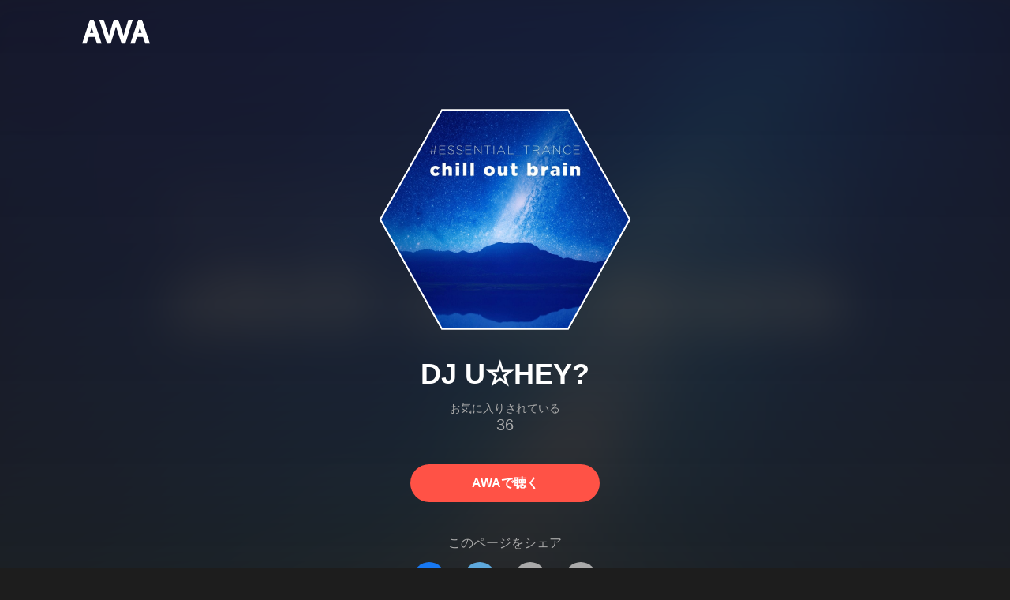

--- FILE ---
content_type: text/html; charset=utf-8
request_url: https://s.awa.fm/artist/c41e7630a423fb747736
body_size: 10878
content:
<!DOCTYPE html><html lang="ja"><head><meta name="viewport" content="width=device-width"/><meta charSet="utf-8"/><title>DJ U☆HEY? - アルバム・トラック情報 | AWA</title><meta name="theme-color" content="#1d1d1d"/><meta property="fb:app_id" content="410295662455575"/><meta property="og:title" content="DJ U☆HEY? - アルバム・トラック情報 | AWA"/><meta property="og:description" content="DJ U☆HEY?のアルバムや曲をチェックしよう。試聴も可能。「K.O (Fighting Spirits Mix)」「TKO (Original Club Mix)」「WARRIOR (Final Round Mix)」も聴ける。音楽ストリーミングサービス「AWA」なら1億5,000万曲以上の音楽が聴き放題。あなたの気分や好みに合わせて、新しい“好き”をお届けします。"/><meta property="og:url" content="https://s.awa.fm/artist/c41e7630a423fb747736"/><meta property="og:image" content="https://pimg.awa.io/v2/artist/c41e7630a423fb747736.w630.h630.v1751887690.jpg"/><meta property="og:image:width" content="630"/><meta property="og:image:height" content="630"/><meta property="twitter:site" content="@AWA_official"/><meta property="twitter:creator" content="@AWA_official"/><meta property="twitter:card" content="summary_large_image"/><meta property="twitter:title" content="DJ U☆HEY? - アルバム・トラック情報 | AWA"/><meta property="twitter:description" content="DJ U☆HEY?のアルバムや曲をチェックしよう。試聴も可能。「K.O (Fighting Spirits Mix)」「TKO (Original Club Mix)」「WARRIOR (Final Round Mix)」も聴ける。音楽ストリーミングサービス「AWA」なら1億5,000万曲以上の音楽が聴き放題。あなたの気分や好みに合わせて、新しい“好き”をお届けします。"/><meta property="twitter:image:src" content="https://pimg.awa.io/v2/artist/c41e7630a423fb747736.w630.h630.v1751887690.jpg"/><meta property="twitter:image:width" content="630"/><meta property="twitter:image:height" content="630"/><meta property="al:ios:url" content="fmawa://artist/c41e7630a423fb747736"/><meta property="al:ios:app_store_id" content="980578855"/><meta property="al:ios:app_name" content="AWA"/><meta property="al:android:url" content="fmawa://artist/c41e7630a423fb747736"/><meta property="al:android:package" content="fm.awa.liverpool"/><meta property="al:android:app_name" content="AWA"/><link rel="apple-touch-icon" sizes="192x192" href="/static/apple-touch-icon.png"/><link rel="icon" type="image/x-icon" href="/static/favicon.ico"/><link rel="canonical" href="https://s.awa.fm/artist/c41e7630a423fb747736"/><script>(function(w,d,s,l,i){w[l]=w[l]||[];w[l].push({'gtm.start':new Date().getTime(),event:'gtm.js'});var f=d.getElementsByTagName(s)[0],j=d.createElement(s),dl=l!='dataLayer'?'&l='+l:'';j.async=true;j.src='https://www.googletagmanager.com/gtm.js?id='+i+dl;f.parentNode.insertBefore(j,f);})(window,document,'script','dataLayer','GTM-KGBVHVL');</script><meta name="next-head-count" content="29"/><link rel="preload" href="/_next/static/css/pages/_app.0222d22a.chunk.css" as="style"/><link rel="stylesheet" href="/_next/static/css/pages/_app.0222d22a.chunk.css" data-n-g=""/><link rel="preload" href="/_next/static/css/e6d31386ff443dc2d8c9815c3ea348e7d4918e31_CSS.6d3181e5.chunk.css" as="style"/><link rel="stylesheet" href="/_next/static/css/e6d31386ff443dc2d8c9815c3ea348e7d4918e31_CSS.6d3181e5.chunk.css" data-n-p=""/><link rel="preload" href="/_next/static/css/pages/artist/%5Bid%5D.b1d4e3a6.chunk.css" as="style"/><link rel="stylesheet" href="/_next/static/css/pages/artist/%5Bid%5D.b1d4e3a6.chunk.css" data-n-p=""/><noscript data-n-css=""></noscript><link rel="preload" href="/_next/static/chunks/main-9c9b3a709b0fe8b0c2e9.js" as="script"/><link rel="preload" href="/_next/static/chunks/webpack-afbd01b981eba2651ebf.js" as="script"/><link rel="preload" href="/_next/static/chunks/framework.908b3a146e6e66336f95.js" as="script"/><link rel="preload" href="/_next/static/chunks/commons.536bf1f8d85ee1cc37e8.js" as="script"/><link rel="preload" href="/_next/static/chunks/pages/_app-badc3cba4a3d2494c040.js" as="script"/><link rel="preload" href="/_next/static/chunks/254651cf9482537d779726f136995348ef5e371c.aeb2f192cf7ca9e16241.js" as="script"/><link rel="preload" href="/_next/static/chunks/e60846ab8ddbf5ea3ee13ae266a78f67cb650437.082d4435ce139d12a79a.js" as="script"/><link rel="preload" href="/_next/static/chunks/e6d31386ff443dc2d8c9815c3ea348e7d4918e31.b11d0fc425c9fa4e3f26.js" as="script"/><link rel="preload" href="/_next/static/chunks/e6d31386ff443dc2d8c9815c3ea348e7d4918e31_CSS.a83a6a4548b93404854d.js" as="script"/><link rel="preload" href="/_next/static/chunks/pages/artist/%5Bid%5D-9a941474b5e6686e47f2.js" as="script"/></head><body><noscript><iframe src="https://www.googletagmanager.com/ns.html?id=GTM-KGBVHVL" height="0" width="0" style="display:none;visibility:hidden"></iframe></noscript><div id="__next"><header class="_8silcynlqcqikhGLfsXCU _3-W3CBEwYf8SIY5rmNOdfo"><div class="_2hDpytmg2xy4rPAi-LdzHs"><a class="c1tzH5-SsFpW2sQBsrLLg MLF22fNYoFmksKZexlZL2" href="https://awa.fm"><span class="UtZ4MA8UWSZ_jM5N3EUvQ pAJonKBoZKuJXjYDv2gT5"><img alt="AWA" src="/_next/static/media/img/3qV27yqivytRg0PocGdw2i.svg" class="yJJPzYD7m0UQATYux7kXS"/></span></a></div></header><section class="_1t7srjM7jFsasNIylldZPi _3Zt-r2Pa64niWEaoAM-BxY"><div class="_12FW8dNuc5UqlZ-VoKbDo7"><div class="_1EBiP7W_XhqMn4Q8Ff_Q3e _2DYoUJ9W4qd49prCi3Xi2H _3boZp2CQbtZ9WcbO2k8Htm"><canvas class="_2gs9iFAoMZb_ay0nkFR-us" height="640" width="640"></canvas></div><h1 class="_3wgX2wIxAzvFnIIdoJMHW_ -fw-b">DJ U☆HEY?</h1><div class="_18Pu3e97QGWYMojfzl44Rl"><div class="_2g0zVAD5ZVZOhn6wjJFMEH">お気に入りされている</div><div class="_1bc-V3oN3JZ1zb_2IyGn4I">36</div></div><a class="c1tzH5-SsFpW2sQBsrLLg _3W2CGKr1f8Jk634nFvkbsm -fw-b _2fUmDxCXvnQfI5gMxtEwAF _2q7GuXaR4x2XGbi7jX841Q _1KK8m7scrm6OPreuc6QuJG oT9mTue0myAwaanaOCBCA" href="https://link.awa.fm/to?il=site.share.artist.listen_on_awa&amp;path=artist%2Fc41e7630a423fb747736">AWAで聴く</a></div><div class="rXLMiE7k4mihRm2X44qnI"><div class="_2Vj2dk4M3DKfW-lnuATM07">このページをシェア</div><div class="_1SuW9a3u-w8RNJYr80EI2I"><a class="c1tzH5-SsFpW2sQBsrLLg ci2_tAa6p35bOTY4CUFCo _3DSHYMZJXCeagGz88WtSJG _3IuCnt2u_z2QNiGbYBjLmY" href="https://www.facebook.com/dialog/share?app_id=410295662455575&amp;href=https%3A%2F%2Fs.awa.fm%2Fartist%2Fc41e7630a423fb747736%3Ft%3D1751887690&amp;hashtag=%23AWA" target="_blank" rel="noopener noreferrer"><img class="_2yeC9cwoaITC5PqhhraQfF _3DSHYMZJXCeagGz88WtSJG" src="/_next/static/media/img/2_3kWVNjt9j9uT_jJrbZKh.svg" alt=""/></a><a class="c1tzH5-SsFpW2sQBsrLLg ci2_tAa6p35bOTY4CUFCo _3nBKy--5BGyExMsup0_QvQ _3IuCnt2u_z2QNiGbYBjLmY" href="https://twitter.com/intent/tweet?text=%22DJ+U%E2%98%86HEY%3F%22+via+%40AWA_official&amp;url=https%3A%2F%2Fs.awa.fm%2Fartist%2Fc41e7630a423fb747736%3Ft%3D1751887690" target="_blank" rel="noopener noreferrer"><img class="_2yeC9cwoaITC5PqhhraQfF _3nBKy--5BGyExMsup0_QvQ" src="/_next/static/media/img/3b7Dscp22cqR4YlCOB0sZY.svg" alt=""/></a><button class="ci2_tAa6p35bOTY4CUFCo mXoAKrGeEZT2T4zKn0WzK _3IuCnt2u_z2QNiGbYBjLmY _3LJ3HAZvvwSK_pTgzsBL0M" aria-label="タイトルとリンクをコピー"><img class="_2yeC9cwoaITC5PqhhraQfF mXoAKrGeEZT2T4zKn0WzK" src="/_next/static/media/img/2GYnKAjxhEo0dwzmZKHWz8.svg" alt=""/></button><button class="ci2_tAa6p35bOTY4CUFCo _3OhcWZLOZNX4YvMR93BoPt _3IuCnt2u_z2QNiGbYBjLmY _2SfaP1OpHx7wVIxl022O4y" aria-label="埋め込みコードをコピー"><img class="_2yeC9cwoaITC5PqhhraQfF _3OhcWZLOZNX4YvMR93BoPt" src="/_next/static/media/img/1zCNNAoKCSxuyE5ymAPtA8.svg" alt=""/></button></div></div><div class="_1MPONhSuKHW42KEHMno1d3"><h2 class="I-fRq-ogRlDwzn6w05c4A -fw-b"><span class="_3j6ZGtwGOAF-T0OStIxy9k">人気曲</span></h2><ul class="_3CA3sIt4Cz_BReUGhx84W- _2vmd7all-_jtb5sjOhmQZ3"><li class="_3xRwyeju267JB3yd6XWj8U _27etUGieM-v7MTrHVCisJW _1AA1mSJF-qyhJiHclSmkMM"><div class="_20VSdUNnOpPxuyPeX4g69O C4jcZRJ-uYtySetTYi_pU _1a6nvbsbh3lRurE8SDfz71"></div><div class="_20VSdUNnOpPxuyPeX4g69O _2I8W071AFkQyje8C7cgBrd _1a6nvbsbh3lRurE8SDfz71"></div><div class="_20VSdUNnOpPxuyPeX4g69O vEHuv916aZ68WPmBVSvAi _1a6nvbsbh3lRurE8SDfz71">TRACK</div><div class="_20VSdUNnOpPxuyPeX4g69O LrLyZmgHeRdYGnD__4eoT _1a6nvbsbh3lRurE8SDfz71">PLAYED</div><div class="_20VSdUNnOpPxuyPeX4g69O _3taphkrW4OZZyjlcbHcN3p _1a6nvbsbh3lRurE8SDfz71">ALBUM</div><div class="_20VSdUNnOpPxuyPeX4g69O _3vkbHW7GcgJXNICQWGMGfL _1a6nvbsbh3lRurE8SDfz71">TIME</div></li><li class="_3xRwyeju267JB3yd6XWj8U _1bqkjaxdsXCD3W3dFlWvjI _1AA1mSJF-qyhJiHclSmkMM _1196waNL5kCPJ23Edty9Q6"><div class="_20VSdUNnOpPxuyPeX4g69O _2zFeNec93NNA-2vOFv-Siz"><div class="QqYBgvEIt7rhTSQO4i0NB">1</div></div><div class="_20VSdUNnOpPxuyPeX4g69O"><div class="_3phronrUCo26bUGuAHDPzT"><div class="_3MhljZLeB59Y1uVSJ5DioI _3elUx-yXHiW29QvS582K9k" style="background-color:#9E9698"></div><div class="_2Nd3k7WlpYEdXc1Mc_lzhP"><button class="_196Urb-SA5YJNEJewUgxE3" aria-label="再生"><img class="_7H2aSFS6Yr0tTzUz9s4Wh" src="/_next/static/media/img/7HMkdlbiB9EDgwV36ml1J.svg"/></button></div></div></div><div class="_20VSdUNnOpPxuyPeX4g69O _2c2kvRqf_lx3kjEijX7eiZ"><div class="QqYBgvEIt7rhTSQO4i0NB _23Rn_wPx5_kn9xzcSEZZ_V -fw-b _1uaL3_dw-AMKkrdORGMbXK"><span><a class="c1tzH5-SsFpW2sQBsrLLg _2FECv6Nr_KELUxeTvvCEtc" href="/track/b5bc457c84b3f680a916">K.O (Fighting Spirits Mix)</a></span></div><div class="QqYBgvEIt7rhTSQO4i0NB _3SSj4tyWARa4J9XQBMzPRV _1uaL3_dw-AMKkrdORGMbXK">9,846 Listens</div></div><div class="_20VSdUNnOpPxuyPeX4g69O MqxQx0U7HnjS6JGNF-nli"><div class="QqYBgvEIt7rhTSQO4i0NB _1uaL3_dw-AMKkrdORGMbXK">9,846 Listens</div></div><div class="_20VSdUNnOpPxuyPeX4g69O MqxQx0U7HnjS6JGNF-nli"><div class="QqYBgvEIt7rhTSQO4i0NB _1uaL3_dw-AMKkrdORGMbXK"><span><a class="c1tzH5-SsFpW2sQBsrLLg _2FECv6Nr_KELUxeTvvCEtc" href="/album/6c6d05a6257f44056d78">MEGA TRANCE -AWA Exclusive Edition- Vol.02</a></span></div></div><div class="_20VSdUNnOpPxuyPeX4g69O _1NIOd3KtWRfwplngC5bqg _1uaL3_dw-AMKkrdORGMbXK">6:23</div></li><li class="_3xRwyeju267JB3yd6XWj8U _1bqkjaxdsXCD3W3dFlWvjI _1AA1mSJF-qyhJiHclSmkMM _1196waNL5kCPJ23Edty9Q6"><div class="_20VSdUNnOpPxuyPeX4g69O _2zFeNec93NNA-2vOFv-Siz"><div class="QqYBgvEIt7rhTSQO4i0NB">2</div></div><div class="_20VSdUNnOpPxuyPeX4g69O"><div class="_3phronrUCo26bUGuAHDPzT"><div class="_3MhljZLeB59Y1uVSJ5DioI _3elUx-yXHiW29QvS582K9k" style="background-color:#9E9698"></div><div class="_2Nd3k7WlpYEdXc1Mc_lzhP"><button class="_196Urb-SA5YJNEJewUgxE3" aria-label="再生"><img class="_7H2aSFS6Yr0tTzUz9s4Wh" src="/_next/static/media/img/7HMkdlbiB9EDgwV36ml1J.svg"/></button></div></div></div><div class="_20VSdUNnOpPxuyPeX4g69O _2c2kvRqf_lx3kjEijX7eiZ"><div class="QqYBgvEIt7rhTSQO4i0NB _23Rn_wPx5_kn9xzcSEZZ_V -fw-b _1uaL3_dw-AMKkrdORGMbXK"><span><a class="c1tzH5-SsFpW2sQBsrLLg _2FECv6Nr_KELUxeTvvCEtc" href="/track/a25f9b602d446c3ed217">TKO (Original Club Mix)</a></span></div><div class="QqYBgvEIt7rhTSQO4i0NB _3SSj4tyWARa4J9XQBMzPRV _1uaL3_dw-AMKkrdORGMbXK">8,746 Listens</div></div><div class="_20VSdUNnOpPxuyPeX4g69O MqxQx0U7HnjS6JGNF-nli"><div class="QqYBgvEIt7rhTSQO4i0NB _1uaL3_dw-AMKkrdORGMbXK">8,746 Listens</div></div><div class="_20VSdUNnOpPxuyPeX4g69O MqxQx0U7HnjS6JGNF-nli"><div class="QqYBgvEIt7rhTSQO4i0NB _1uaL3_dw-AMKkrdORGMbXK"><span><a class="c1tzH5-SsFpW2sQBsrLLg _2FECv6Nr_KELUxeTvvCEtc" href="/album/6c6d05a6257f44056d78">MEGA TRANCE -AWA Exclusive Edition- Vol.02</a></span></div></div><div class="_20VSdUNnOpPxuyPeX4g69O _1NIOd3KtWRfwplngC5bqg _1uaL3_dw-AMKkrdORGMbXK">5:24</div></li><li class="_3xRwyeju267JB3yd6XWj8U _1bqkjaxdsXCD3W3dFlWvjI _1AA1mSJF-qyhJiHclSmkMM _1196waNL5kCPJ23Edty9Q6"><div class="_20VSdUNnOpPxuyPeX4g69O _2zFeNec93NNA-2vOFv-Siz"><div class="QqYBgvEIt7rhTSQO4i0NB">3</div></div><div class="_20VSdUNnOpPxuyPeX4g69O"><div class="_3phronrUCo26bUGuAHDPzT"><div class="_3MhljZLeB59Y1uVSJ5DioI _3elUx-yXHiW29QvS582K9k" style="background-color:#A48575"></div><div class="_2Nd3k7WlpYEdXc1Mc_lzhP"><button class="_196Urb-SA5YJNEJewUgxE3" aria-label="再生"><img class="_7H2aSFS6Yr0tTzUz9s4Wh" src="/_next/static/media/img/7HMkdlbiB9EDgwV36ml1J.svg"/></button></div></div></div><div class="_20VSdUNnOpPxuyPeX4g69O _2c2kvRqf_lx3kjEijX7eiZ"><div class="QqYBgvEIt7rhTSQO4i0NB _23Rn_wPx5_kn9xzcSEZZ_V -fw-b _1uaL3_dw-AMKkrdORGMbXK"><span><a class="c1tzH5-SsFpW2sQBsrLLg _2FECv6Nr_KELUxeTvvCEtc" href="/track/fec52b8c6e21ceaea928">WARRIOR (Final Round Mix)</a></span></div><div class="QqYBgvEIt7rhTSQO4i0NB _3SSj4tyWARa4J9XQBMzPRV _1uaL3_dw-AMKkrdORGMbXK">7,959 Listens</div></div><div class="_20VSdUNnOpPxuyPeX4g69O MqxQx0U7HnjS6JGNF-nli"><div class="QqYBgvEIt7rhTSQO4i0NB _1uaL3_dw-AMKkrdORGMbXK">7,959 Listens</div></div><div class="_20VSdUNnOpPxuyPeX4g69O MqxQx0U7HnjS6JGNF-nli"><div class="QqYBgvEIt7rhTSQO4i0NB _1uaL3_dw-AMKkrdORGMbXK"><span><a class="c1tzH5-SsFpW2sQBsrLLg _2FECv6Nr_KELUxeTvvCEtc" href="/album/9508748f9621ed540379">MEGA TRANCE -AWA Exclusive Edition- Vol.03</a></span></div></div><div class="_20VSdUNnOpPxuyPeX4g69O _1NIOd3KtWRfwplngC5bqg _1uaL3_dw-AMKkrdORGMbXK">2:51</div></li><li class="_3xRwyeju267JB3yd6XWj8U _1bqkjaxdsXCD3W3dFlWvjI _1AA1mSJF-qyhJiHclSmkMM _1196waNL5kCPJ23Edty9Q6"><div class="_20VSdUNnOpPxuyPeX4g69O _2zFeNec93NNA-2vOFv-Siz"><div class="QqYBgvEIt7rhTSQO4i0NB">4</div></div><div class="_20VSdUNnOpPxuyPeX4g69O"><div class="_3phronrUCo26bUGuAHDPzT"><div class="_3MhljZLeB59Y1uVSJ5DioI _3elUx-yXHiW29QvS582K9k" style="background-color:#998783"></div><div class="_2Nd3k7WlpYEdXc1Mc_lzhP"><button class="_196Urb-SA5YJNEJewUgxE3" aria-label="再生"><img class="_7H2aSFS6Yr0tTzUz9s4Wh" src="/_next/static/media/img/7HMkdlbiB9EDgwV36ml1J.svg"/></button></div></div></div><div class="_20VSdUNnOpPxuyPeX4g69O _2c2kvRqf_lx3kjEijX7eiZ"><div class="QqYBgvEIt7rhTSQO4i0NB _23Rn_wPx5_kn9xzcSEZZ_V -fw-b _1uaL3_dw-AMKkrdORGMbXK"><span><a class="c1tzH5-SsFpW2sQBsrLLg _2FECv6Nr_KELUxeTvvCEtc" href="/track/0d43e19268ab01691d13">STARS (Rework Mastered Remix)</a></span></div><div class="QqYBgvEIt7rhTSQO4i0NB _3SSj4tyWARa4J9XQBMzPRV _1uaL3_dw-AMKkrdORGMbXK">1,873 Listens</div></div><div class="_20VSdUNnOpPxuyPeX4g69O MqxQx0U7HnjS6JGNF-nli"><div class="QqYBgvEIt7rhTSQO4i0NB _1uaL3_dw-AMKkrdORGMbXK">1,873 Listens</div></div><div class="_20VSdUNnOpPxuyPeX4g69O MqxQx0U7HnjS6JGNF-nli"><div class="QqYBgvEIt7rhTSQO4i0NB _1uaL3_dw-AMKkrdORGMbXK"><span><a class="c1tzH5-SsFpW2sQBsrLLg _2FECv6Nr_KELUxeTvvCEtc" href="/album/1c18de78a9c274383377">MEGA TRANCE -AWA Exclusive Edition- Vol.01</a></span></div></div><div class="_20VSdUNnOpPxuyPeX4g69O _1NIOd3KtWRfwplngC5bqg _1uaL3_dw-AMKkrdORGMbXK">3:48</div></li><li class="_3xRwyeju267JB3yd6XWj8U _1bqkjaxdsXCD3W3dFlWvjI _1AA1mSJF-qyhJiHclSmkMM _1196waNL5kCPJ23Edty9Q6"><div class="_20VSdUNnOpPxuyPeX4g69O _2zFeNec93NNA-2vOFv-Siz"><div class="QqYBgvEIt7rhTSQO4i0NB">5</div></div><div class="_20VSdUNnOpPxuyPeX4g69O"><div class="_3phronrUCo26bUGuAHDPzT"><div class="_3MhljZLeB59Y1uVSJ5DioI _3elUx-yXHiW29QvS582K9k" style="background-color:#998783"></div><div class="_2Nd3k7WlpYEdXc1Mc_lzhP"><button class="_196Urb-SA5YJNEJewUgxE3" aria-label="再生"><img class="_7H2aSFS6Yr0tTzUz9s4Wh" src="/_next/static/media/img/7HMkdlbiB9EDgwV36ml1J.svg"/></button></div></div></div><div class="_20VSdUNnOpPxuyPeX4g69O _2c2kvRqf_lx3kjEijX7eiZ"><div class="QqYBgvEIt7rhTSQO4i0NB _23Rn_wPx5_kn9xzcSEZZ_V -fw-b _1uaL3_dw-AMKkrdORGMbXK"><span><a class="c1tzH5-SsFpW2sQBsrLLg _2FECv6Nr_KELUxeTvvCEtc" href="/track/cc36a01ffd9f47a98c12">K.O (3round Remix)</a></span></div><div class="QqYBgvEIt7rhTSQO4i0NB _3SSj4tyWARa4J9XQBMzPRV _1uaL3_dw-AMKkrdORGMbXK">1,168 Listens</div></div><div class="_20VSdUNnOpPxuyPeX4g69O MqxQx0U7HnjS6JGNF-nli"><div class="QqYBgvEIt7rhTSQO4i0NB _1uaL3_dw-AMKkrdORGMbXK">1,168 Listens</div></div><div class="_20VSdUNnOpPxuyPeX4g69O MqxQx0U7HnjS6JGNF-nli"><div class="QqYBgvEIt7rhTSQO4i0NB _1uaL3_dw-AMKkrdORGMbXK"><span><a class="c1tzH5-SsFpW2sQBsrLLg _2FECv6Nr_KELUxeTvvCEtc" href="/album/1c18de78a9c274383377">MEGA TRANCE -AWA Exclusive Edition- Vol.01</a></span></div></div><div class="_20VSdUNnOpPxuyPeX4g69O _1NIOd3KtWRfwplngC5bqg _1uaL3_dw-AMKkrdORGMbXK">6:12</div></li><li class="_3xRwyeju267JB3yd6XWj8U _1bqkjaxdsXCD3W3dFlWvjI _1AA1mSJF-qyhJiHclSmkMM _1196waNL5kCPJ23Edty9Q6"><div class="_20VSdUNnOpPxuyPeX4g69O _2zFeNec93NNA-2vOFv-Siz"><div class="QqYBgvEIt7rhTSQO4i0NB">6</div></div><div class="_20VSdUNnOpPxuyPeX4g69O"><div class="_3phronrUCo26bUGuAHDPzT"><div class="_3MhljZLeB59Y1uVSJ5DioI _3elUx-yXHiW29QvS582K9k" style="background-color:#1A73CE"></div><div class="_2Nd3k7WlpYEdXc1Mc_lzhP"><button class="_196Urb-SA5YJNEJewUgxE3" aria-label="再生"><img class="_7H2aSFS6Yr0tTzUz9s4Wh" src="/_next/static/media/img/7HMkdlbiB9EDgwV36ml1J.svg"/></button></div></div></div><div class="_20VSdUNnOpPxuyPeX4g69O _2c2kvRqf_lx3kjEijX7eiZ"><div class="QqYBgvEIt7rhTSQO4i0NB _23Rn_wPx5_kn9xzcSEZZ_V -fw-b _1uaL3_dw-AMKkrdORGMbXK"><span><a class="c1tzH5-SsFpW2sQBsrLLg _2FECv6Nr_KELUxeTvvCEtc" href="/track/ff4958d3c7700e9ec994">STARS (Rework Mastered Remix)</a></span></div><div class="QqYBgvEIt7rhTSQO4i0NB _3SSj4tyWARa4J9XQBMzPRV _1uaL3_dw-AMKkrdORGMbXK">403 Listens</div></div><div class="_20VSdUNnOpPxuyPeX4g69O MqxQx0U7HnjS6JGNF-nli"><div class="QqYBgvEIt7rhTSQO4i0NB _1uaL3_dw-AMKkrdORGMbXK">403 Listens</div></div><div class="_20VSdUNnOpPxuyPeX4g69O MqxQx0U7HnjS6JGNF-nli"><div class="QqYBgvEIt7rhTSQO4i0NB _1uaL3_dw-AMKkrdORGMbXK"><span><a class="c1tzH5-SsFpW2sQBsrLLg _2FECv6Nr_KELUxeTvvCEtc" href="/album/c641b86274809516d265">#ESSENTIAL_TRANCE -chill out brain-</a></span></div></div><div class="_20VSdUNnOpPxuyPeX4g69O _1NIOd3KtWRfwplngC5bqg _1uaL3_dw-AMKkrdORGMbXK">3:48</div></li><li class="_3xRwyeju267JB3yd6XWj8U _1bqkjaxdsXCD3W3dFlWvjI _1AA1mSJF-qyhJiHclSmkMM _1196waNL5kCPJ23Edty9Q6"><div class="_20VSdUNnOpPxuyPeX4g69O _2zFeNec93NNA-2vOFv-Siz"><div class="QqYBgvEIt7rhTSQO4i0NB">7</div></div><div class="_20VSdUNnOpPxuyPeX4g69O"><div class="_3phronrUCo26bUGuAHDPzT"><div class="_3MhljZLeB59Y1uVSJ5DioI _3elUx-yXHiW29QvS582K9k" style="background-color:#939DB7"></div><div class="_2Nd3k7WlpYEdXc1Mc_lzhP"><button class="_196Urb-SA5YJNEJewUgxE3" aria-label="再生"><img class="_7H2aSFS6Yr0tTzUz9s4Wh" src="/_next/static/media/img/7HMkdlbiB9EDgwV36ml1J.svg"/></button></div></div></div><div class="_20VSdUNnOpPxuyPeX4g69O _2c2kvRqf_lx3kjEijX7eiZ"><div class="QqYBgvEIt7rhTSQO4i0NB _23Rn_wPx5_kn9xzcSEZZ_V -fw-b _1uaL3_dw-AMKkrdORGMbXK"><span><a class="c1tzH5-SsFpW2sQBsrLLg _2FECv6Nr_KELUxeTvvCEtc" href="/track/a853fa0e12cec2076b49">YOU (Fullmoon Rave Mix)</a></span></div><div class="QqYBgvEIt7rhTSQO4i0NB _3SSj4tyWARa4J9XQBMzPRV _1uaL3_dw-AMKkrdORGMbXK">220 Listens</div></div><div class="_20VSdUNnOpPxuyPeX4g69O MqxQx0U7HnjS6JGNF-nli"><div class="QqYBgvEIt7rhTSQO4i0NB _1uaL3_dw-AMKkrdORGMbXK">220 Listens</div></div><div class="_20VSdUNnOpPxuyPeX4g69O MqxQx0U7HnjS6JGNF-nli"><div class="QqYBgvEIt7rhTSQO4i0NB _1uaL3_dw-AMKkrdORGMbXK"><span><a class="c1tzH5-SsFpW2sQBsrLLg _2FECv6Nr_KELUxeTvvCEtc" href="/album/702f54aaa72596f01008">TRANCE OF LIFE 01</a></span></div></div><div class="_20VSdUNnOpPxuyPeX4g69O _1NIOd3KtWRfwplngC5bqg _1uaL3_dw-AMKkrdORGMbXK">4:50</div></li><li class="_3xRwyeju267JB3yd6XWj8U _1bqkjaxdsXCD3W3dFlWvjI _1AA1mSJF-qyhJiHclSmkMM _1196waNL5kCPJ23Edty9Q6"><div class="_20VSdUNnOpPxuyPeX4g69O _2zFeNec93NNA-2vOFv-Siz"><div class="QqYBgvEIt7rhTSQO4i0NB">8</div></div><div class="_20VSdUNnOpPxuyPeX4g69O"><div class="_3phronrUCo26bUGuAHDPzT"><div class="_3MhljZLeB59Y1uVSJ5DioI _3elUx-yXHiW29QvS582K9k" style="background-color:#89375F"></div><div class="_2Nd3k7WlpYEdXc1Mc_lzhP"><button class="_196Urb-SA5YJNEJewUgxE3" aria-label="再生"><img class="_7H2aSFS6Yr0tTzUz9s4Wh" src="/_next/static/media/img/7HMkdlbiB9EDgwV36ml1J.svg"/></button></div></div></div><div class="_20VSdUNnOpPxuyPeX4g69O _2c2kvRqf_lx3kjEijX7eiZ"><div class="QqYBgvEIt7rhTSQO4i0NB _23Rn_wPx5_kn9xzcSEZZ_V -fw-b _1uaL3_dw-AMKkrdORGMbXK"><span><a class="c1tzH5-SsFpW2sQBsrLLg _2FECv6Nr_KELUxeTvvCEtc" href="/track/60df897910ee32f51229">Put Your Hands Up</a></span></div><div class="QqYBgvEIt7rhTSQO4i0NB _3SSj4tyWARa4J9XQBMzPRV _1uaL3_dw-AMKkrdORGMbXK">198 Listens</div></div><div class="_20VSdUNnOpPxuyPeX4g69O MqxQx0U7HnjS6JGNF-nli"><div class="QqYBgvEIt7rhTSQO4i0NB _1uaL3_dw-AMKkrdORGMbXK">198 Listens</div></div><div class="_20VSdUNnOpPxuyPeX4g69O MqxQx0U7HnjS6JGNF-nli"><div class="QqYBgvEIt7rhTSQO4i0NB _1uaL3_dw-AMKkrdORGMbXK"><span><a class="c1tzH5-SsFpW2sQBsrLLg _2FECv6Nr_KELUxeTvvCEtc" href="/album/c540ac97d8b22e31c975">NEW FRONTIER of TOKYO</a></span></div></div><div class="_20VSdUNnOpPxuyPeX4g69O _1NIOd3KtWRfwplngC5bqg _1uaL3_dw-AMKkrdORGMbXK">4:31</div></li></ul></div><div class="_2k8H6TJpS-f4RKCUTMSGtL"><h2 class="I-fRq-ogRlDwzn6w05c4A -fw-b"><span class="_3j6ZGtwGOAF-T0OStIxy9k">このアーティストを含むプレイリスト</span></h2><ul class="_3CA3sIt4Cz_BReUGhx84W- _1nSA6ipMhluoGtBTMzd0sG"><li class="_3xRwyeju267JB3yd6XWj8U _2xDt63oiG8u_QcYyHAO1MV _1qm-jDaso-K0Gt_zvkaghz"><div class="_20VSdUNnOpPxuyPeX4g69O _1yx_DnD-w5kcblNPDrkZbY _2X0bXLp7fXY7BhZEakwnji"></div><div class="_20VSdUNnOpPxuyPeX4g69O _2fxarpbMtSS-okH0WJtiuQ _2X0bXLp7fXY7BhZEakwnji">TITLE</div><div class="_20VSdUNnOpPxuyPeX4g69O _3XQC4-dpuPPSpZoHsN95cb _2X0bXLp7fXY7BhZEakwnji">USER NAME</div><div class="_20VSdUNnOpPxuyPeX4g69O _22fc0BmgZrIQXtmwTUOv-q _2X0bXLp7fXY7BhZEakwnji">TIME</div></li><li class="_3xRwyeju267JB3yd6XWj8U _2xDt63oiG8u_QcYyHAO1MV _11az9eltvurAIZh1-VS_m7"><div class="_20VSdUNnOpPxuyPeX4g69O"><a class="c1tzH5-SsFpW2sQBsrLLg Uvq8i-WyZQu2eXsXDLY03" href="/playlist/kbo4sjk6nzcdfb3qchauridh4a"><div class="_2SP9F3Yc9kxZtmyauvjZ82 _3tbGrDftE5r6-yBx27C0rZ" style="background-color:#17284C"></div></a></div><div class="_20VSdUNnOpPxuyPeX4g69O Br7Ds7ywpdE-n-ZbWerzQ"><div class="_15MbwNVOoPr3WRW3Yz-VOq k1e6cuI3ZSsFrkKSWclfL -fw-b"><a class="c1tzH5-SsFpW2sQBsrLLg _39Rf-v-hFG7yjvSM3UO7vg" href="/playlist/kbo4sjk6nzcdfb3qchauridh4a">TRANCE①</a></div><div class="_15MbwNVOoPr3WRW3Yz-VOq _3KVh3GAR-FKo5gcHu6nHRf">誠</div></div><div class="_20VSdUNnOpPxuyPeX4g69O _19RQrtus5HHeXZltvrxqKg"><div class="_15MbwNVOoPr3WRW3Yz-VOq"><a class="c1tzH5-SsFpW2sQBsrLLg _39Rf-v-hFG7yjvSM3UO7vg" href="/user/ekibqwxuxvchbll65f3pac4zre">誠</a></div></div><div class="_20VSdUNnOpPxuyPeX4g69O _19RQrtus5HHeXZltvrxqKg">39:04</div></li><li class="_3xRwyeju267JB3yd6XWj8U _2xDt63oiG8u_QcYyHAO1MV _11az9eltvurAIZh1-VS_m7"><div class="_20VSdUNnOpPxuyPeX4g69O"><a class="c1tzH5-SsFpW2sQBsrLLg Uvq8i-WyZQu2eXsXDLY03" href="/playlist/4ffajbu2w5c3pjitl526edo76e"><div class="_2SP9F3Yc9kxZtmyauvjZ82 _3tbGrDftE5r6-yBx27C0rZ" style="background-color:#9F7E71"></div></a></div><div class="_20VSdUNnOpPxuyPeX4g69O Br7Ds7ywpdE-n-ZbWerzQ"><div class="_15MbwNVOoPr3WRW3Yz-VOq k1e6cuI3ZSsFrkKSWclfL -fw-b"><a class="c1tzH5-SsFpW2sQBsrLLg _39Rf-v-hFG7yjvSM3UO7vg" href="/playlist/4ffajbu2w5c3pjitl526edo76e">スーパートランス</a></div><div class="_15MbwNVOoPr3WRW3Yz-VOq _3KVh3GAR-FKo5gcHu6nHRf">旧型人間</div></div><div class="_20VSdUNnOpPxuyPeX4g69O _19RQrtus5HHeXZltvrxqKg"><div class="_15MbwNVOoPr3WRW3Yz-VOq"><a class="c1tzH5-SsFpW2sQBsrLLg _39Rf-v-hFG7yjvSM3UO7vg" href="/user/cz5nucvzkvdnlk5epm5ll7kf2m">旧型人間</a></div></div><div class="_20VSdUNnOpPxuyPeX4g69O _19RQrtus5HHeXZltvrxqKg">45:37</div></li><li class="_3xRwyeju267JB3yd6XWj8U _2xDt63oiG8u_QcYyHAO1MV _11az9eltvurAIZh1-VS_m7"><div class="_20VSdUNnOpPxuyPeX4g69O"><a class="c1tzH5-SsFpW2sQBsrLLg Uvq8i-WyZQu2eXsXDLY03" href="/playlist/7vmszkegxzbdrbzuvk2kenckpy"><div class="_2SP9F3Yc9kxZtmyauvjZ82 _3tbGrDftE5r6-yBx27C0rZ" style="background-color:#6F4614"></div></a></div><div class="_20VSdUNnOpPxuyPeX4g69O Br7Ds7ywpdE-n-ZbWerzQ"><div class="_15MbwNVOoPr3WRW3Yz-VOq k1e6cuI3ZSsFrkKSWclfL -fw-b"><a class="c1tzH5-SsFpW2sQBsrLLg _39Rf-v-hFG7yjvSM3UO7vg" href="/playlist/7vmszkegxzbdrbzuvk2kenckpy">（洋楽）とにかくひたすらいつでも爆音MIX</a></div><div class="_15MbwNVOoPr3WRW3Yz-VOq _3KVh3GAR-FKo5gcHu6nHRf">KONATSU♡</div></div><div class="_20VSdUNnOpPxuyPeX4g69O _19RQrtus5HHeXZltvrxqKg"><div class="_15MbwNVOoPr3WRW3Yz-VOq"><a class="c1tzH5-SsFpW2sQBsrLLg _39Rf-v-hFG7yjvSM3UO7vg" href="/user/lcrdme5ckjhklgprp3pzkwchay">KONATSU♡</a></div></div><div class="_20VSdUNnOpPxuyPeX4g69O _19RQrtus5HHeXZltvrxqKg">24:55</div></li><li class="_3xRwyeju267JB3yd6XWj8U _2xDt63oiG8u_QcYyHAO1MV _11az9eltvurAIZh1-VS_m7"><div class="_20VSdUNnOpPxuyPeX4g69O"><a class="c1tzH5-SsFpW2sQBsrLLg Uvq8i-WyZQu2eXsXDLY03" href="/playlist/ch6jygnqdvfnrkpxpkgs3o45su"><div class="_2SP9F3Yc9kxZtmyauvjZ82 _3tbGrDftE5r6-yBx27C0rZ" style="background-color:#A48374"></div></a></div><div class="_20VSdUNnOpPxuyPeX4g69O Br7Ds7ywpdE-n-ZbWerzQ"><div class="_15MbwNVOoPr3WRW3Yz-VOq k1e6cuI3ZSsFrkKSWclfL -fw-b"><a class="c1tzH5-SsFpW2sQBsrLLg _39Rf-v-hFG7yjvSM3UO7vg" href="/playlist/ch6jygnqdvfnrkpxpkgs3o45su">イベント</a></div><div class="_15MbwNVOoPr3WRW3Yz-VOq _3KVh3GAR-FKo5gcHu6nHRf">t</div></div><div class="_20VSdUNnOpPxuyPeX4g69O _19RQrtus5HHeXZltvrxqKg"><div class="_15MbwNVOoPr3WRW3Yz-VOq"><a class="c1tzH5-SsFpW2sQBsrLLg _39Rf-v-hFG7yjvSM3UO7vg" href="/user/guvegeakhjfrtlrbonog64i2sm">t</a></div></div><div class="_20VSdUNnOpPxuyPeX4g69O _19RQrtus5HHeXZltvrxqKg">43:54</div></li><li class="_3xRwyeju267JB3yd6XWj8U _2xDt63oiG8u_QcYyHAO1MV _11az9eltvurAIZh1-VS_m7"><div class="_20VSdUNnOpPxuyPeX4g69O"><a class="c1tzH5-SsFpW2sQBsrLLg Uvq8i-WyZQu2eXsXDLY03" href="/playlist/wnkiqxemffedzeqss5raluchf4"><div class="_2SP9F3Yc9kxZtmyauvjZ82 _3tbGrDftE5r6-yBx27C0rZ" style="background-color:#928B89"></div></a></div><div class="_20VSdUNnOpPxuyPeX4g69O Br7Ds7ywpdE-n-ZbWerzQ"><div class="_15MbwNVOoPr3WRW3Yz-VOq k1e6cuI3ZSsFrkKSWclfL -fw-b"><a class="c1tzH5-SsFpW2sQBsrLLg _39Rf-v-hFG7yjvSM3UO7vg" href="/playlist/wnkiqxemffedzeqss5raluchf4">weekend.</a></div><div class="_15MbwNVOoPr3WRW3Yz-VOq _3KVh3GAR-FKo5gcHu6nHRf">404_nf</div></div><div class="_20VSdUNnOpPxuyPeX4g69O _19RQrtus5HHeXZltvrxqKg"><div class="_15MbwNVOoPr3WRW3Yz-VOq"><a class="c1tzH5-SsFpW2sQBsrLLg _39Rf-v-hFG7yjvSM3UO7vg" href="/user/v6elhnkovfftvngbmv3hnbkuky">404_nf</a></div></div><div class="_20VSdUNnOpPxuyPeX4g69O _19RQrtus5HHeXZltvrxqKg">41:42</div></li><li class="_3xRwyeju267JB3yd6XWj8U _2xDt63oiG8u_QcYyHAO1MV _11az9eltvurAIZh1-VS_m7"><div class="_20VSdUNnOpPxuyPeX4g69O"><a class="c1tzH5-SsFpW2sQBsrLLg Uvq8i-WyZQu2eXsXDLY03" href="/playlist/hfgwzos3wrgyvjcvwfuv6ebasi"><div class="_2SP9F3Yc9kxZtmyauvjZ82 _3tbGrDftE5r6-yBx27C0rZ" style="background-color:#B0B8C0"></div></a></div><div class="_20VSdUNnOpPxuyPeX4g69O Br7Ds7ywpdE-n-ZbWerzQ"><div class="_15MbwNVOoPr3WRW3Yz-VOq k1e6cuI3ZSsFrkKSWclfL -fw-b"><a class="c1tzH5-SsFpW2sQBsrLLg _39Rf-v-hFG7yjvSM3UO7vg" href="/playlist/hfgwzos3wrgyvjcvwfuv6ebasi">何となく春はそこにある</a></div><div class="_15MbwNVOoPr3WRW3Yz-VOq _3KVh3GAR-FKo5gcHu6nHRf">ユウスケ</div></div><div class="_20VSdUNnOpPxuyPeX4g69O _19RQrtus5HHeXZltvrxqKg"><div class="_15MbwNVOoPr3WRW3Yz-VOq"><a class="c1tzH5-SsFpW2sQBsrLLg _39Rf-v-hFG7yjvSM3UO7vg" href="/user/purxog7xo5fnpawknhlcdtymt4">ユウスケ</a></div></div><div class="_20VSdUNnOpPxuyPeX4g69O _19RQrtus5HHeXZltvrxqKg">37:24</div></li><li class="_3xRwyeju267JB3yd6XWj8U _2xDt63oiG8u_QcYyHAO1MV _11az9eltvurAIZh1-VS_m7"><div class="_20VSdUNnOpPxuyPeX4g69O"><a class="c1tzH5-SsFpW2sQBsrLLg Uvq8i-WyZQu2eXsXDLY03" href="/playlist/56mkrjiwrzaonbshbi7z4h3e6i"><div class="_2SP9F3Yc9kxZtmyauvjZ82 _3tbGrDftE5r6-yBx27C0rZ" style="background-color:#ACB3BB"></div></a></div><div class="_20VSdUNnOpPxuyPeX4g69O Br7Ds7ywpdE-n-ZbWerzQ"><div class="_15MbwNVOoPr3WRW3Yz-VOq k1e6cuI3ZSsFrkKSWclfL -fw-b"><a class="c1tzH5-SsFpW2sQBsrLLg _39Rf-v-hFG7yjvSM3UO7vg" href="/playlist/56mkrjiwrzaonbshbi7z4h3e6i">頑張ろう</a></div><div class="_15MbwNVOoPr3WRW3Yz-VOq _3KVh3GAR-FKo5gcHu6nHRf">ユウスケ</div></div><div class="_20VSdUNnOpPxuyPeX4g69O _19RQrtus5HHeXZltvrxqKg"><div class="_15MbwNVOoPr3WRW3Yz-VOq"><a class="c1tzH5-SsFpW2sQBsrLLg _39Rf-v-hFG7yjvSM3UO7vg" href="/user/purxog7xo5fnpawknhlcdtymt4">ユウスケ</a></div></div><div class="_20VSdUNnOpPxuyPeX4g69O _19RQrtus5HHeXZltvrxqKg">37:27</div></li><li class="_3xRwyeju267JB3yd6XWj8U _2xDt63oiG8u_QcYyHAO1MV _11az9eltvurAIZh1-VS_m7"><div class="_20VSdUNnOpPxuyPeX4g69O"><a class="c1tzH5-SsFpW2sQBsrLLg Uvq8i-WyZQu2eXsXDLY03" href="/playlist/7fbq7k73zbha7ft46mec6gp3my"><div class="_2SP9F3Yc9kxZtmyauvjZ82 _3tbGrDftE5r6-yBx27C0rZ" style="background-color:#A67B95"></div></a></div><div class="_20VSdUNnOpPxuyPeX4g69O Br7Ds7ywpdE-n-ZbWerzQ"><div class="_15MbwNVOoPr3WRW3Yz-VOq k1e6cuI3ZSsFrkKSWclfL -fw-b"><a class="c1tzH5-SsFpW2sQBsrLLg _39Rf-v-hFG7yjvSM3UO7vg" href="/playlist/7fbq7k73zbha7ft46mec6gp3my">ブチアゲ(∩ᵒ̴̶̷͈̀ㅂᵒ̴̶̷͈́)∩ｱｹﾞｯ♪私のお気に入り😍</a></div><div class="_15MbwNVOoPr3WRW3Yz-VOq _3KVh3GAR-FKo5gcHu6nHRf">ナチナチ</div></div><div class="_20VSdUNnOpPxuyPeX4g69O _19RQrtus5HHeXZltvrxqKg"><div class="_15MbwNVOoPr3WRW3Yz-VOq"><a class="c1tzH5-SsFpW2sQBsrLLg _39Rf-v-hFG7yjvSM3UO7vg" href="/user/bnb4thdzrrfjvh4bjsld3qb53y">ナチナチ</a></div></div><div class="_20VSdUNnOpPxuyPeX4g69O _19RQrtus5HHeXZltvrxqKg">30:03</div></li><li class="_3xRwyeju267JB3yd6XWj8U _2xDt63oiG8u_QcYyHAO1MV _11az9eltvurAIZh1-VS_m7"><div class="_20VSdUNnOpPxuyPeX4g69O"><a class="c1tzH5-SsFpW2sQBsrLLg Uvq8i-WyZQu2eXsXDLY03" href="/playlist/5pufwlkdrzeivjmgj5s5x7wjoi"><div class="_2SP9F3Yc9kxZtmyauvjZ82 _3tbGrDftE5r6-yBx27C0rZ" style="background-color:#3F3A26"></div></a></div><div class="_20VSdUNnOpPxuyPeX4g69O Br7Ds7ywpdE-n-ZbWerzQ"><div class="_15MbwNVOoPr3WRW3Yz-VOq k1e6cuI3ZSsFrkKSWclfL -fw-b"><a class="c1tzH5-SsFpW2sQBsrLLg _39Rf-v-hFG7yjvSM3UO7vg" href="/playlist/5pufwlkdrzeivjmgj5s5x7wjoi">今宵もトランス☺︎✨✨</a></div><div class="_15MbwNVOoPr3WRW3Yz-VOq _3KVh3GAR-FKo5gcHu6nHRf">HIRO</div></div><div class="_20VSdUNnOpPxuyPeX4g69O _19RQrtus5HHeXZltvrxqKg"><div class="_15MbwNVOoPr3WRW3Yz-VOq"><a class="c1tzH5-SsFpW2sQBsrLLg _39Rf-v-hFG7yjvSM3UO7vg" href="/user/a6cpn3lemjadrguk5zmapbnk4u">HIRO</a></div></div><div class="_20VSdUNnOpPxuyPeX4g69O _19RQrtus5HHeXZltvrxqKg">40:06</div></li><li class="_3xRwyeju267JB3yd6XWj8U _2xDt63oiG8u_QcYyHAO1MV _11az9eltvurAIZh1-VS_m7"><div class="_20VSdUNnOpPxuyPeX4g69O"><a class="c1tzH5-SsFpW2sQBsrLLg Uvq8i-WyZQu2eXsXDLY03" href="/playlist/jufmrnpenzhktphrf6xcbd5wam"><div class="_2SP9F3Yc9kxZtmyauvjZ82 _3tbGrDftE5r6-yBx27C0rZ" style="background-color:#726950"></div></a></div><div class="_20VSdUNnOpPxuyPeX4g69O Br7Ds7ywpdE-n-ZbWerzQ"><div class="_15MbwNVOoPr3WRW3Yz-VOq k1e6cuI3ZSsFrkKSWclfL -fw-b"><a class="c1tzH5-SsFpW2sQBsrLLg _39Rf-v-hFG7yjvSM3UO7vg" href="/playlist/jufmrnpenzhktphrf6xcbd5wam">洋楽チョイス(^з^)-☆🎵⤴︎</a></div><div class="_15MbwNVOoPr3WRW3Yz-VOq _3KVh3GAR-FKo5gcHu6nHRf">sukawano</div></div><div class="_20VSdUNnOpPxuyPeX4g69O _19RQrtus5HHeXZltvrxqKg"><div class="_15MbwNVOoPr3WRW3Yz-VOq"><a class="c1tzH5-SsFpW2sQBsrLLg _39Rf-v-hFG7yjvSM3UO7vg" href="/user/3tpplkbpxbcwhpbectvgo5dkzy">sukawano</a></div></div><div class="_20VSdUNnOpPxuyPeX4g69O _19RQrtus5HHeXZltvrxqKg">35:51</div></li></ul></div><div class="_1qWT20ayArozuSlGuUSWMd"><h2 class="I-fRq-ogRlDwzn6w05c4A -fw-b"><span class="_3j6ZGtwGOAF-T0OStIxy9k">一緒に聴かれているアーティスト</span></h2><div class="_2amX1Q1vR1hdzms2KGTSDi _1NRz8VC-CxrvVlhouGNHWj"><ul class="n5plyDBiv2ksX1faXP6or"><li class="_2vBq1eyZptR8PIzHcBDp7x"><a class="c1tzH5-SsFpW2sQBsrLLg _3t_fpWyVJxjgUPy8kxlnEv" href="/artist/5257ccdbc7852be94010"><div class="_1EBiP7W_XhqMn4Q8Ff_Q3e _2oWuADG882D62LF3K6ZaWD _1o50O68nFDCU3z1drZeZQh"><canvas class="_2gs9iFAoMZb_ay0nkFR-us" height="248" width="248"></canvas></div></a><div class="_2smsC1nmUyS6JsT3R6gY-i"><div class="_2kHuC-0dggJs6Wzat-IQNw"><div class="_2Z-rYgVlYrvma_xCzdrI25 -fw-b"><a class="c1tzH5-SsFpW2sQBsrLLg" href="/artist/5257ccdbc7852be94010">HEAVENS WiRE</a></div></div><div class="_2aBO3c0-SyUlB1_X3d2t9o">20 Favorites</div></div></li><li class="_2vBq1eyZptR8PIzHcBDp7x"><a class="c1tzH5-SsFpW2sQBsrLLg _3t_fpWyVJxjgUPy8kxlnEv" href="/artist/297e7cadf7e96e62f704"><div class="_1EBiP7W_XhqMn4Q8Ff_Q3e _2oWuADG882D62LF3K6ZaWD _1o50O68nFDCU3z1drZeZQh"><canvas class="_2gs9iFAoMZb_ay0nkFR-us" height="248" width="248"></canvas></div></a><div class="_2smsC1nmUyS6JsT3R6gY-i"><div class="_2kHuC-0dggJs6Wzat-IQNw"><div class="_2Z-rYgVlYrvma_xCzdrI25 -fw-b"><a class="c1tzH5-SsFpW2sQBsrLLg" href="/artist/297e7cadf7e96e62f704">DJ U☆HEY? vs. DJ MINAGAWA</a></div></div><div class="_2aBO3c0-SyUlB1_X3d2t9o">7 Favorites</div></div></li><li class="_2vBq1eyZptR8PIzHcBDp7x"><a class="c1tzH5-SsFpW2sQBsrLLg _3t_fpWyVJxjgUPy8kxlnEv" href="/artist/9b1bb9fd240c88188f84"><div class="_1EBiP7W_XhqMn4Q8Ff_Q3e _2oWuADG882D62LF3K6ZaWD _1o50O68nFDCU3z1drZeZQh"><canvas class="_2gs9iFAoMZb_ay0nkFR-us" height="248" width="248"></canvas></div></a><div class="_2smsC1nmUyS6JsT3R6gY-i"><div class="_2kHuC-0dggJs6Wzat-IQNw"><div class="_2Z-rYgVlYrvma_xCzdrI25 -fw-b"><a class="c1tzH5-SsFpW2sQBsrLLg" href="/artist/9b1bb9fd240c88188f84">SALT</a></div></div><div class="_2aBO3c0-SyUlB1_X3d2t9o">44 Favorites</div></div></li><li class="_2vBq1eyZptR8PIzHcBDp7x"><a class="c1tzH5-SsFpW2sQBsrLLg _3t_fpWyVJxjgUPy8kxlnEv" href="/artist/fe122f4b948763632868"><div class="_1EBiP7W_XhqMn4Q8Ff_Q3e _2oWuADG882D62LF3K6ZaWD _1o50O68nFDCU3z1drZeZQh"><canvas class="_2gs9iFAoMZb_ay0nkFR-us" height="248" width="248"></canvas></div></a><div class="_2smsC1nmUyS6JsT3R6gY-i"><div class="_2kHuC-0dggJs6Wzat-IQNw"><div class="_2Z-rYgVlYrvma_xCzdrI25 -fw-b"><a class="c1tzH5-SsFpW2sQBsrLLg" href="/artist/fe122f4b948763632868">Hilight Tribe</a></div></div><div class="_2aBO3c0-SyUlB1_X3d2t9o">84 Favorites</div></div></li><li class="_2vBq1eyZptR8PIzHcBDp7x"><a class="c1tzH5-SsFpW2sQBsrLLg _3t_fpWyVJxjgUPy8kxlnEv" href="/artist/17c0785b5d7c29fb0620"><div class="_1EBiP7W_XhqMn4Q8Ff_Q3e _2oWuADG882D62LF3K6ZaWD _1o50O68nFDCU3z1drZeZQh"><canvas class="_2gs9iFAoMZb_ay0nkFR-us" height="248" width="248"></canvas></div></a><div class="_2smsC1nmUyS6JsT3R6gY-i"><div class="_2kHuC-0dggJs6Wzat-IQNw"><div class="_2Z-rYgVlYrvma_xCzdrI25 -fw-b"><a class="c1tzH5-SsFpW2sQBsrLLg" href="/artist/17c0785b5d7c29fb0620">DJ TASAKA</a></div></div><div class="_2aBO3c0-SyUlB1_X3d2t9o">198 Favorites</div></div></li><li class="_2vBq1eyZptR8PIzHcBDp7x"><a class="c1tzH5-SsFpW2sQBsrLLg _3t_fpWyVJxjgUPy8kxlnEv" href="/artist/c95a44ef19d7bf7eb259"><div class="_1EBiP7W_XhqMn4Q8Ff_Q3e _2oWuADG882D62LF3K6ZaWD _1o50O68nFDCU3z1drZeZQh"><canvas class="_2gs9iFAoMZb_ay0nkFR-us" height="248" width="248"></canvas></div></a><div class="_2smsC1nmUyS6JsT3R6gY-i"><div class="_2kHuC-0dggJs6Wzat-IQNw"><div class="_2Z-rYgVlYrvma_xCzdrI25 -fw-b"><a class="c1tzH5-SsFpW2sQBsrLLg" href="/artist/c95a44ef19d7bf7eb259">キミノネに哭く</a></div></div><div class="_2aBO3c0-SyUlB1_X3d2t9o">2 Favorites</div></div></li><li class="_2vBq1eyZptR8PIzHcBDp7x"><a class="c1tzH5-SsFpW2sQBsrLLg _3t_fpWyVJxjgUPy8kxlnEv" href="/artist/cc34a91cfa9042a98c12"><div class="_1EBiP7W_XhqMn4Q8Ff_Q3e _2oWuADG882D62LF3K6ZaWD _1o50O68nFDCU3z1drZeZQh"><canvas class="_2gs9iFAoMZb_ay0nkFR-us" height="248" width="248"></canvas></div></a><div class="_2smsC1nmUyS6JsT3R6gY-i"><div class="_2kHuC-0dggJs6Wzat-IQNw"><div class="_2Z-rYgVlYrvma_xCzdrI25 -fw-b"><a class="c1tzH5-SsFpW2sQBsrLLg" href="/artist/cc34a91cfa9042a98c12">COM.A</a></div></div><div class="_2aBO3c0-SyUlB1_X3d2t9o">3 Favorites</div></div></li><li class="_2vBq1eyZptR8PIzHcBDp7x"><a class="c1tzH5-SsFpW2sQBsrLLg _3t_fpWyVJxjgUPy8kxlnEv" href="/artist/0d41e8916da104691d13"><div class="_1EBiP7W_XhqMn4Q8Ff_Q3e _2oWuADG882D62LF3K6ZaWD _1o50O68nFDCU3z1drZeZQh"><canvas class="_2gs9iFAoMZb_ay0nkFR-us" height="248" width="248"></canvas></div></a><div class="_2smsC1nmUyS6JsT3R6gY-i"><div class="_2kHuC-0dggJs6Wzat-IQNw"><div class="_2Z-rYgVlYrvma_xCzdrI25 -fw-b"><a class="c1tzH5-SsFpW2sQBsrLLg" href="/artist/0d41e8916da104691d13">UK Club Hits Collective</a></div></div><div class="_2aBO3c0-SyUlB1_X3d2t9o">96 Favorites</div></div></li><li class="_2vBq1eyZptR8PIzHcBDp7x"><a class="c1tzH5-SsFpW2sQBsrLLg _3t_fpWyVJxjgUPy8kxlnEv" href="/artist/be71bd6e89ad90823e31"><div class="_1EBiP7W_XhqMn4Q8Ff_Q3e _2oWuADG882D62LF3K6ZaWD _1o50O68nFDCU3z1drZeZQh"><canvas class="_2gs9iFAoMZb_ay0nkFR-us" height="248" width="248"></canvas></div></a><div class="_2smsC1nmUyS6JsT3R6gY-i"><div class="_2kHuC-0dggJs6Wzat-IQNw"><div class="_2Z-rYgVlYrvma_xCzdrI25 -fw-b"><a class="c1tzH5-SsFpW2sQBsrLLg" href="/artist/be71bd6e89ad90823e31">辻村有記</a></div></div><div class="_2aBO3c0-SyUlB1_X3d2t9o">159 Favorites</div></div></li><li class="_2vBq1eyZptR8PIzHcBDp7x"><a class="c1tzH5-SsFpW2sQBsrLLg _3t_fpWyVJxjgUPy8kxlnEv" href="/artist/51d99124fe0a06604c34"><div class="_1EBiP7W_XhqMn4Q8Ff_Q3e _2oWuADG882D62LF3K6ZaWD _1o50O68nFDCU3z1drZeZQh"><canvas class="_2gs9iFAoMZb_ay0nkFR-us" height="248" width="248"></canvas></div></a><div class="_2smsC1nmUyS6JsT3R6gY-i"><div class="_2kHuC-0dggJs6Wzat-IQNw"><div class="_2Z-rYgVlYrvma_xCzdrI25 -fw-b"><a class="c1tzH5-SsFpW2sQBsrLLg" href="/artist/51d99124fe0a06604c34">JETT.A</a></div></div><div class="_2aBO3c0-SyUlB1_X3d2t9o">12 Favorites</div></div></li><li class="_2vBq1eyZptR8PIzHcBDp7x"><a class="c1tzH5-SsFpW2sQBsrLLg _3t_fpWyVJxjgUPy8kxlnEv" href="/artist/b6bf4c798abbf380a916"><div class="_1EBiP7W_XhqMn4Q8Ff_Q3e _2oWuADG882D62LF3K6ZaWD _1o50O68nFDCU3z1drZeZQh"><canvas class="_2gs9iFAoMZb_ay0nkFR-us" height="248" width="248"></canvas></div></a><div class="_2smsC1nmUyS6JsT3R6gY-i"><div class="_2kHuC-0dggJs6Wzat-IQNw"><div class="_2Z-rYgVlYrvma_xCzdrI25 -fw-b"><a class="c1tzH5-SsFpW2sQBsrLLg" href="/artist/b6bf4c798abbf380a916">LMF</a></div></div><div class="_2aBO3c0-SyUlB1_X3d2t9o">2 Favorites</div></div></li><li class="_2vBq1eyZptR8PIzHcBDp7x"><a class="c1tzH5-SsFpW2sQBsrLLg _3t_fpWyVJxjgUPy8kxlnEv" href="/artist/3328d23c27ba82719060"><div class="_1EBiP7W_XhqMn4Q8Ff_Q3e _2oWuADG882D62LF3K6ZaWD _1o50O68nFDCU3z1drZeZQh"><canvas class="_2gs9iFAoMZb_ay0nkFR-us" height="248" width="248"></canvas></div></a><div class="_2smsC1nmUyS6JsT3R6gY-i"><div class="_2kHuC-0dggJs6Wzat-IQNw"><div class="_2Z-rYgVlYrvma_xCzdrI25 -fw-b"><a class="c1tzH5-SsFpW2sQBsrLLg" href="/artist/3328d23c27ba82719060">DJ TORA &amp; Shadw</a></div></div><div class="_2aBO3c0-SyUlB1_X3d2t9o">21 Favorites</div></div></li><li class="_2vBq1eyZptR8PIzHcBDp7x"><a class="c1tzH5-SsFpW2sQBsrLLg _3t_fpWyVJxjgUPy8kxlnEv" href="/artist/51d99124f90901604c34"><div class="_1EBiP7W_XhqMn4Q8Ff_Q3e _2oWuADG882D62LF3K6ZaWD _1o50O68nFDCU3z1drZeZQh"><canvas class="_2gs9iFAoMZb_ay0nkFR-us" height="248" width="248"></canvas></div></a><div class="_2smsC1nmUyS6JsT3R6gY-i"><div class="_2kHuC-0dggJs6Wzat-IQNw"><div class="_2Z-rYgVlYrvma_xCzdrI25 -fw-b"><a class="c1tzH5-SsFpW2sQBsrLLg" href="/artist/51d99124f90901604c34">HOLLY</a></div></div><div class="_2aBO3c0-SyUlB1_X3d2t9o">14 Favorites</div></div></li><li class="_2vBq1eyZptR8PIzHcBDp7x"><a class="c1tzH5-SsFpW2sQBsrLLg _3t_fpWyVJxjgUPy8kxlnEv" href="/artist/9e138cabeb87b56d3499"><div class="_1EBiP7W_XhqMn4Q8Ff_Q3e _2oWuADG882D62LF3K6ZaWD _1o50O68nFDCU3z1drZeZQh"><canvas class="_2gs9iFAoMZb_ay0nkFR-us" height="248" width="248"></canvas></div></a><div class="_2smsC1nmUyS6JsT3R6gY-i"><div class="_2kHuC-0dggJs6Wzat-IQNw"><div class="_2Z-rYgVlYrvma_xCzdrI25 -fw-b"><a class="c1tzH5-SsFpW2sQBsrLLg" href="/artist/9e138cabeb87b56d3499">SME Trax</a></div></div><div class="_2aBO3c0-SyUlB1_X3d2t9o">12 Favorites</div></div></li></ul></div></div></section><div class="_2D0pRZdsinnvzg6a0C8cud _24suPL5TS1JakX1aONPC6n"><div class="pQd8tWtlnlQXZ29vsqiVo" style="background-image:url(https://pimg.awa.io/v2/artist/c41e7630a423fb747736.w344.h344.v1751887690.jpg)"></div></div><div class="_2CIhv2Vj5ewmJpbRaf3BTO"><div class="_14qSp4nZ8VU5AlR55K8qdV" style="background-image:url(https://pimg.awa.io/v2/artist/c41e7630a423fb747736.w344.h344.v1751887690.jpg)"></div><div class="_2UTAYNJBjTzpvgAxRsEcm9"><div class="_3ZuRwFPe3CNbzgDtDNQ1AK -fw-b"><div class="BqN5g50jOfVENBYdyJ9Zp">DJ U☆HEY?</div><div>の他の曲も聴いてみよう</div></div><div class="_1EBiP7W_XhqMn4Q8Ff_Q3e XVcjvgt-8bQDywl0zKEyO _2m12W5T86jgNi-CjsThvfH"><canvas class="_2gs9iFAoMZb_ay0nkFR-us" height="416" width="416"></canvas></div><a class="c1tzH5-SsFpW2sQBsrLLg _3W2CGKr1f8Jk634nFvkbsm -fw-b _2fUmDxCXvnQfI5gMxtEwAF _2q7GuXaR4x2XGbi7jX841Q _3FQ0NOlNqQ2GQTGFs3YqrD" href="https://link.awa.fm/to?il=site.share.artist.artist_play_offer&amp;path=artist%2Fc41e7630a423fb747736">AWAで他の曲を聴く</a></div></div><div class="_3KF7MlMTvaHIMmMIjqzIHM"><div class="_2qVh2mut3x5e6FRFv5twdm"><div class="_25trDnYA1FPTftznNW0UQZ"><img alt="" src="/_next/static/media/img/3U0dTX6qm8nrjK8v1GrUaY.png" srcSet="/_next/static/media/img/3U0dTX6qm8nrjK8v1GrUaY.png 300w, /_next/static/media/img/SJtsVKVRLwmFF_0RY_wH2.png 600w" class="_2KvAyvFf2VRqOVlDMTkIa6"/></div><div class="Z8eHXRaLic8KyM536m_RW"><div class="_3KagC58RINM0pyCsq0AbO"><div class="_2YcemtR2Ze8YO0jOofHFu2">はじめての方限定</div><div class="_2UUIqIBcXFdfSdV2b0zW1x -fw-b">1か月無料トライアル実施中！</div></div><div class="_1EeG30srhaj5zpOwIMPeqs"><div class="qQ-Hd2x6PmST6MXQQe-lo -fw-b">登録なしですぐに聴ける</div><div class="_3UIGyOc7-rfkJVpQDPsByE">アプリでもっと快適に音楽を楽しもう</div></div><div class="_3oY4J4PW5usipDZP3wLWt0"><div class="_3tRE7VaMj0vc9I9X2rQm-Y"><img class="_1jwqsxpfxgkS9fCmQrVxcw" src="/_next/static/media/img/2QH50PJrR6fdHxf8SXmvdd.svg" alt=""/><div class="P-knM1Gm_Vj2BWC8zwY5p -fw-b">ダウンロード</div></div><div class="_3tRE7VaMj0vc9I9X2rQm-Y"><img class="_1jwqsxpfxgkS9fCmQrVxcw" src="/_next/static/media/img/2eUtkLwtWYW154DNEJIlhX.svg" alt=""/><div class="P-knM1Gm_Vj2BWC8zwY5p -fw-b">フル再生</div></div><div class="_3tRE7VaMj0vc9I9X2rQm-Y"><img class="_1jwqsxpfxgkS9fCmQrVxcw" src="/_next/static/media/img/3J03HyFlGG_eioo_D0Tt74.svg" alt=""/><div class="P-knM1Gm_Vj2BWC8zwY5p -fw-b">時間制限なし</div></div></div><div class="_4IdSpUz1NTosIZukdKG7_"><a class="c1tzH5-SsFpW2sQBsrLLg _3W2CGKr1f8Jk634nFvkbsm -fw-b _2fUmDxCXvnQfI5gMxtEwAF _2q7GuXaR4x2XGbi7jX841Q _1W7425YCut2aCIU0axG_sq w8Zu9Kakv7Oin4cYFqXdl" href="https://link.awa.fm/to?il=site.share.artist.download_section">無料でダウンロード</a><div class="_10eg493m2ZU0ns-j6yy7o3"><a class="_2jMnHKQWkcPZ2Xw5M9KJdl w8Zu9Kakv7Oin4cYFqXdl" href="https://apps.apple.com/jp/app/awa-music/id980578855"><img src="/_next/static/media/img/W40LLkq5TK6oDLWnWazRp.svg" alt="Download on the App Store"/></a><a class="_2jMnHKQWkcPZ2Xw5M9KJdl w8Zu9Kakv7Oin4cYFqXdl" href="https://play.google.com/store/apps/details?id=fm.awa.liverpool"><img src="/_next/static/media/img/24Xj8C8NMFXh73Vrd1yrJ5.png" srcSet="/_next/static/media/img/24Xj8C8NMFXh73Vrd1yrJ5.png 1x, /_next/static/media/img/3DuPul94donYypek1l7fPO.png 2x" alt="GET IT ON Google Play"/></a><a class="_2jMnHKQWkcPZ2Xw5M9KJdl w8Zu9Kakv7Oin4cYFqXdl" href="https://awa.fm/download/"><img src="/_next/static/media/img/jeJp8YJQwlWO4VrdtjQzB.png" srcSet="/_next/static/media/img/jeJp8YJQwlWO4VrdtjQzB.png 1x, /_next/static/media/img/DVjdyoc3Ko1j4G-i9w3bR.png 2x" alt="for Desktop"/></a></div></div></div></div><div class="_1YNpoiqv0_01-BNJwjtDzh"></div></div><nav class="_1kfu1VvU-HcP1fZPwAnKDL" aria-label="Breadcrumb"><div class="_285PZDZqJLlOVnw_hEJuxo"><ul class="_2PNv0UzCRnQ0bQBodbGFVw"><li class="HfTewMIpK_nJ6_EIdiExz"><a class="c1tzH5-SsFpW2sQBsrLLg _3IRgq9MrGw3S4_YwbuzMDJ" href="https://awa.fm"><span class="UtZ4MA8UWSZ_jM5N3EUvQ TF8JxI49ZXzi1p8s_X_jl"><img alt="AWA" src="/_next/static/media/img/3qV27yqivytRg0PocGdw2i.svg" class="yJJPzYD7m0UQATYux7kXS"/></span></a></li><li class="_1qFh8PXI1hXmZahxkTocrO"><ul class="_2LhB4F1HyuDQf_XLxQ7D1Q"><li class="_2Uostuv9n7wZdWsJHhZY41"><a class="c1tzH5-SsFpW2sQBsrLLg _2XbzqF8mhqEGkD_2Nevn_7" aria-current="page" href="/artist/c41e7630a423fb747736">DJ U☆HEY?</a></li></ul></li></ul></div></nav><footer class="_19kBLUAOMVbUWBcpdTRVFI"><div class="o7TFOAcVdCYAQSgwvCwe_"><div class="_2p_-4GhEBrp1dpSINqeG91"><div class="_18BxRi2FXXD0NJpevjG8_0 _2mea8FmyDo7-kFuH7Kkrxv -fw-b" aria-expanded="false"><h2 class="_2VSHV0PEiVmJWkyqh0tikD -fw-b" tabindex="0" role="button">PRODUCT</h2><ul class="_3y9sHo0pyqzGshaYtx6jpp"><li class="_2g80SssUGac9YxI3TQWH_L"><a href="https://awa.fm/download/" class="_3PF_8CzVfbSBbyemM3ance">ダウンロード</a></li><li class="_2g80SssUGac9YxI3TQWH_L"><a href="https://awa.fm/ja/plan/v2/" class="_3PF_8CzVfbSBbyemM3ance">プランについて</a></li><li class="_2g80SssUGac9YxI3TQWH_L"><a href="https://news.awa.fm" class="_3PF_8CzVfbSBbyemM3ance">お知らせ</a></li><li class="_2g80SssUGac9YxI3TQWH_L"><a href="https://guide.awa.fm" class="_3PF_8CzVfbSBbyemM3ance">ヘルプ</a></li></ul></div><div class="_2Dmfrru1TYDngrN8BWm3qN _2mea8FmyDo7-kFuH7Kkrxv" aria-expanded="false"><h2 class="_2VSHV0PEiVmJWkyqh0tikD -fw-b" tabindex="0" role="button">COMPANY</h2><ul class="_3y9sHo0pyqzGshaYtx6jpp"><li class="_2g80SssUGac9YxI3TQWH_L _1dVyOrt0aZhFhXZf9sD6uC"><address><div class="_2r-AcgIkGfVVSSZhF0BjA_">AWA Co. Ltd.</div><div class="_1YG3zC_sZmWyFnJvg_XjlW">1-4-1 Mita, Minato-ku, Tokyo, 108-0073, Japan</div></address></li><li class="_2g80SssUGac9YxI3TQWH_L _30pxT7mjnejp_xYXZIYPQl"><a href="mailto:info@support.awa.fm" class="_3PF_8CzVfbSBbyemM3ance">ユーザーのお問い合わせ</a></li><li class="_2g80SssUGac9YxI3TQWH_L _30pxT7mjnejp_xYXZIYPQl"><a href="mailto:press@awa.fm" class="_3PF_8CzVfbSBbyemM3ance">報道関係の方</a></li><li class="_2g80SssUGac9YxI3TQWH_L _30pxT7mjnejp_xYXZIYPQl"><a href="mailto:partner@awa.fm" class="_3PF_8CzVfbSBbyemM3ance">レーベル・アーティストの方</a></li><li class="_2g80SssUGac9YxI3TQWH_L _30pxT7mjnejp_xYXZIYPQl"><a href="mailto:business@awa.fm" class="_3PF_8CzVfbSBbyemM3ance">その他の企業の方</a></li></ul></div></div><div class="F5mu7UDxWMhWrF4jSkOUj"><a href="https://awa.fm" class="_3clh9RmGi_3t0FXgR62JUc"><span class="UtZ4MA8UWSZ_jM5N3EUvQ _3eX6hefDNCnrztwNTdz8tO"><img alt="AWA" src="/_next/static/media/img/9LcIpZ8pTmO3Er8v6KQSK.svg" class="yJJPzYD7m0UQATYux7kXS"/></span></a><a href="https://www.facebook.com/AWAmusic" class="E05JjnJPGMsFPZ-dHAJI6"><img src="/_next/static/media/img/2c08GMtp0xWpfXXtwNmyHN.svg"/></a><a href="https://twitter.com/AWA_official" class="E05JjnJPGMsFPZ-dHAJI6"><img src="/_next/static/media/img/1IoloQR9yHc4YYxyHapXyn.svg"/></a><a href="https://www.instagram.com/awa_music/" class="E05JjnJPGMsFPZ-dHAJI6"><img src="/_next/static/media/img/nh7__qFGqZdh3WBJdp8dG.svg"/></a></div><div class="_2Foz2sx4hjVQeE5nShVW0J"><p class="_2Ji-eKvgPDH3nKe_ZxfvdW">Copyright 2026 AWA Co. Ltd. All rights reserved.</p><ul class="_2K6KRMgvgLWMqdQJZCRoSG"><li class="_3Zg7wjgoaILR1TlTuWMBFm"><a href="https://awa.fm/ja/terms/" class="_3PF_8CzVfbSBbyemM3ance _1sg2TrsiLvhFlXzOuvRGGn">利用規約</a></li><li class="_3Zg7wjgoaILR1TlTuWMBFm"><a href="https://awa.fm/ja/privacy/" class="_3PF_8CzVfbSBbyemM3ance _1sg2TrsiLvhFlXzOuvRGGn">プライバシーポリシー</a></li><li class="_3Zg7wjgoaILR1TlTuWMBFm"><a href="https://mf.awa.fm/user-data-external-transmission" class="_3PF_8CzVfbSBbyemM3ance _1sg2TrsiLvhFlXzOuvRGGn">利用者情報の外部送信</a></li><li class="_3Zg7wjgoaILR1TlTuWMBFm"><a href="https://awa.fm/ja/asct/" class="_3PF_8CzVfbSBbyemM3ance _1sg2TrsiLvhFlXzOuvRGGn">特定商取引法に基づく表記</a></li></ul></div><p class="_1fkCiD0Ft-ZegjsqLhOsv1">Apple、Apple ロゴ、iPhone、Mac、Apple TV、Apple Watch、CarPlayは米国および他の国々で登録された Apple Inc. の商標です。 App Store は Apple Inc. のサービスマークです。Google Play、Android、Android TV、Wear OS by Google、Android Auto、Chromecastは、Google Inc.の商標または登録商標です。Windowsは米国 Microsoft Corpolation の米国およびその他の国における登録商標です。</p></div></footer></div><script id="__NEXT_DATA__" type="application/json">{"props":{"pageProps":{"dehydrated":{"context":{"dispatcher":{"stores":{"ArtistStore":{"artist":{"map":{"c41e7630a423fb747736":{"id":"c41e7630a423fb747736","name":"DJ U☆HEY?","favorited":36,"updatedAt":1751887690,"linerNotes":""}},"keys":["c41e7630a423fb747736"],"options":{"limit":10}},"tracks":{"map":{"c41e7630a423fb747736":[{"id":"b5bc457c84b3f680a916","name":"K.O (Fighting Spirits Mix)","albumId":"6c6d05a6257f44056d78","albumName":"MEGA TRANCE -AWA Exclusive Edition- Vol.02","albumUpdatedAt":1764409142,"dominantColor":"9E9698","played":9846,"playbackTime":383,"isDeleted":false},{"id":"a25f9b602d446c3ed217","name":"TKO (Original Club Mix)","albumId":"6c6d05a6257f44056d78","albumName":"MEGA TRANCE -AWA Exclusive Edition- Vol.02","albumUpdatedAt":1764409142,"dominantColor":"9E9698","played":8746,"playbackTime":324,"isDeleted":false},{"id":"fec52b8c6e21ceaea928","name":"WARRIOR (Final Round Mix)","albumId":"9508748f9621ed540379","albumName":"MEGA TRANCE -AWA Exclusive Edition- Vol.03","albumUpdatedAt":1768123338,"dominantColor":"A48575","played":7959,"playbackTime":171,"isDeleted":false},{"id":"0d43e19268ab01691d13","name":"STARS (Rework Mastered Remix)","albumId":"1c18de78a9c274383377","albumName":"MEGA TRANCE -AWA Exclusive Edition- Vol.01","albumUpdatedAt":1767424966,"dominantColor":"998783","played":1873,"playbackTime":228,"isDeleted":false},{"id":"cc36a01ffd9f47a98c12","name":"K.O (3round Remix)","albumId":"1c18de78a9c274383377","albumName":"MEGA TRANCE -AWA Exclusive Edition- Vol.01","albumUpdatedAt":1767424966,"dominantColor":"998783","played":1168,"playbackTime":372,"isDeleted":false},{"id":"ff4958d3c7700e9ec994","name":"STARS (Rework Mastered Remix)","albumId":"c641b86274809516d265","albumName":"#ESSENTIAL_TRANCE -chill out brain-","albumUpdatedAt":1750575293,"dominantColor":"1A73CE","played":403,"playbackTime":228,"isDeleted":false},{"id":"a853fa0e12cec2076b49","name":"YOU (Fullmoon Rave Mix)","albumId":"702f54aaa72596f01008","albumName":"TRANCE OF LIFE 01","albumUpdatedAt":1734354821,"dominantColor":"939DB7","played":220,"playbackTime":290,"isDeleted":false},{"id":"60df897910ee32f51229","name":"Put Your Hands Up","albumId":"c540ac97d8b22e31c975","albumName":"NEW FRONTIER of TOKYO","albumUpdatedAt":1746104008,"dominantColor":"89375F","played":198,"playbackTime":271,"isDeleted":false}]},"keys":["c41e7630a423fb747736"],"options":{"limit":10}},"albums":{"map":{"c41e7630a423fb747736":[]},"keys":["c41e7630a423fb747736"],"options":{"limit":10}},"playlists":{"map":{"c41e7630a423fb747736":[]},"keys":["c41e7630a423fb747736"],"options":{"limit":10}},"appearedPlaylists":{"map":{"c41e7630a423fb747736":[{"id":"kbo4sjk6nzcdfb3qchauridh4a","name":"TRANCE①","user":{"id":"ekibqwxuxvchbll65f3pac4zre","name":"誠"},"dominantColor":"17284C","playbackTime":2344,"version":1723107743},{"id":"4ffajbu2w5c3pjitl526edo76e","name":"スーパートランス","user":{"id":"cz5nucvzkvdnlk5epm5ll7kf2m","name":"旧型人間"},"dominantColor":"9F7E71","playbackTime":2737,"version":1759836892},{"id":"7vmszkegxzbdrbzuvk2kenckpy","name":"（洋楽）とにかくひたすらいつでも爆音MIX","user":{"id":"lcrdme5ckjhklgprp3pzkwchay","name":"KONATSU♡"},"dominantColor":"6F4614","playbackTime":1495,"version":1732010268},{"id":"ch6jygnqdvfnrkpxpkgs3o45su","name":"イベント","user":{"id":"guvegeakhjfrtlrbonog64i2sm","name":"t"},"dominantColor":"A48374","playbackTime":2634,"version":1607076111},{"id":"wnkiqxemffedzeqss5raluchf4","name":"weekend.","user":{"id":"v6elhnkovfftvngbmv3hnbkuky","name":"404_nf"},"dominantColor":"928B89","playbackTime":2502,"version":1665600802},{"id":"hfgwzos3wrgyvjcvwfuv6ebasi","name":"何となく春はそこにある","user":{"id":"purxog7xo5fnpawknhlcdtymt4","name":"ユウスケ"},"dominantColor":"B0B8C0","playbackTime":2244,"version":1563894731},{"id":"56mkrjiwrzaonbshbi7z4h3e6i","name":"頑張ろう","user":{"id":"purxog7xo5fnpawknhlcdtymt4","name":"ユウスケ"},"dominantColor":"ACB3BB","playbackTime":2247,"version":1693808535},{"id":"7fbq7k73zbha7ft46mec6gp3my","name":"ブチアゲ(∩ᵒ̴̶̷͈̀ㅂᵒ̴̶̷͈́)∩ｱｹﾞｯ♪私のお気に入り😍","user":{"id":"bnb4thdzrrfjvh4bjsld3qb53y","name":"ナチナチ"},"dominantColor":"A67B95","playbackTime":1803,"version":1729718332},{"id":"5pufwlkdrzeivjmgj5s5x7wjoi","name":"今宵もトランス☺︎✨✨","user":{"id":"a6cpn3lemjadrguk5zmapbnk4u","name":"HIRO"},"dominantColor":"3F3A26","playbackTime":2406,"version":1615212825},{"id":"jufmrnpenzhktphrf6xcbd5wam","name":"洋楽チョイス(^з^)-☆🎵⤴︎","user":{"id":"3tpplkbpxbcwhpbectvgo5dkzy","name":"sukawano"},"dominantColor":"726950","playbackTime":2151,"version":1736746342}]},"keys":["c41e7630a423fb747736"],"options":{"limit":10}},"relatedArtists":{"map":{"c41e7630a423fb747736":[{"id":"5257ccdbc7852be94010","name":"HEAVENS WiRE","favorited":20,"version":1731557900},{"id":"297e7cadf7e96e62f704","name":"DJ U☆HEY? vs. DJ MINAGAWA","favorited":7,"version":1731557900},{"id":"9b1bb9fd240c88188f84","name":"SALT","favorited":44,"version":1765595589},{"id":"fe122f4b948763632868","name":"Hilight Tribe","favorited":84,"version":1763694890},{"id":"17c0785b5d7c29fb0620","name":"DJ TASAKA","favorited":198,"version":1764300755},{"id":"c95a44ef19d7bf7eb259","name":"キミノネに哭く","favorited":2,"version":1746165614},{"id":"cc34a91cfa9042a98c12","name":"COM.A","favorited":3,"version":1766665806},{"id":"0d41e8916da104691d13","name":"UK Club Hits Collective","favorited":96,"version":1741144530},{"id":"be71bd6e89ad90823e31","name":"辻村有記","favorited":159,"version":1765810801},{"id":"51d99124fe0a06604c34","name":"JETT.A","favorited":12,"version":1765510407},{"id":"b6bf4c798abbf380a916","name":"LMF","favorited":2,"version":1765292401},{"id":"3328d23c27ba82719060","name":"DJ TORA \u0026 Shadw","favorited":21,"version":1766133120},{"id":"51d99124f90901604c34","name":"HOLLY","favorited":14,"version":1767652448},{"id":"9e138cabeb87b56d3499","name":"SME Trax","favorited":12,"version":1737966863}]},"keys":["c41e7630a423fb747736"],"options":{"limit":10}}},"PlayerStore":{"queues":{"map":{"artist:c41e7630a423fb747736":{"path":"artist:c41e7630a423fb747736","tracks":[{"id":"b5bc457c84b3f680a916","name":"K.O (Fighting Spirits Mix)","albumId":"6c6d05a6257f44056d78","albumName":"MEGA TRANCE -AWA Exclusive Edition- Vol.02","artistId":"c41e7630a423fb747736","artistName":"DJ U☆HEY?","isDeleted":false,"dominantColor":"9E9698","version":1764409142,"path":"artist:c41e7630a423fb747736/0:b5bc457c84b3f680a916"},{"id":"a25f9b602d446c3ed217","name":"TKO (Original Club Mix)","albumId":"6c6d05a6257f44056d78","albumName":"MEGA TRANCE -AWA Exclusive Edition- Vol.02","artistId":"c41e7630a423fb747736","artistName":"DJ U☆HEY?","isDeleted":false,"dominantColor":"9E9698","version":1764409142,"path":"artist:c41e7630a423fb747736/1:a25f9b602d446c3ed217"},{"id":"fec52b8c6e21ceaea928","name":"WARRIOR (Final Round Mix)","albumId":"9508748f9621ed540379","albumName":"MEGA TRANCE -AWA Exclusive Edition- Vol.03","artistId":"c41e7630a423fb747736","artistName":"DJ U☆HEY?","isDeleted":false,"dominantColor":"A48575","version":1768123338,"path":"artist:c41e7630a423fb747736/2:fec52b8c6e21ceaea928"},{"id":"0d43e19268ab01691d13","name":"STARS (Rework Mastered Remix)","albumId":"1c18de78a9c274383377","albumName":"MEGA TRANCE -AWA Exclusive Edition- Vol.01","artistId":"c41e7630a423fb747736","artistName":"DJ U☆HEY?","isDeleted":false,"dominantColor":"998783","version":1767424966,"path":"artist:c41e7630a423fb747736/3:0d43e19268ab01691d13"},{"id":"cc36a01ffd9f47a98c12","name":"K.O (3round Remix)","albumId":"1c18de78a9c274383377","albumName":"MEGA TRANCE -AWA Exclusive Edition- Vol.01","artistId":"c41e7630a423fb747736","artistName":"DJ U☆HEY?","isDeleted":false,"dominantColor":"998783","version":1767424966,"path":"artist:c41e7630a423fb747736/4:cc36a01ffd9f47a98c12"},{"id":"ff4958d3c7700e9ec994","name":"STARS (Rework Mastered Remix)","albumId":"c641b86274809516d265","albumName":"#ESSENTIAL_TRANCE -chill out brain-","artistId":"c41e7630a423fb747736","artistName":"DJ U☆HEY?","isDeleted":false,"dominantColor":"1A73CE","version":1750575293,"path":"artist:c41e7630a423fb747736/5:ff4958d3c7700e9ec994"},{"id":"a853fa0e12cec2076b49","name":"YOU (Fullmoon Rave Mix)","albumId":"702f54aaa72596f01008","albumName":"TRANCE OF LIFE 01","artistId":"c41e7630a423fb747736","artistName":"DJ U☆HEY?","isDeleted":false,"dominantColor":"939DB7","version":1734354821,"path":"artist:c41e7630a423fb747736/6:a853fa0e12cec2076b49"},{"id":"60df897910ee32f51229","name":"Put Your Hands Up","albumId":"c540ac97d8b22e31c975","albumName":"NEW FRONTIER of TOKYO","artistId":"c41e7630a423fb747736","artistName":"DJ U☆HEY?","isDeleted":false,"dominantColor":"89375F","version":1746104008,"path":"artist:c41e7630a423fb747736/7:60df897910ee32f51229"}]}},"keys":["artist:c41e7630a423fb747736"],"options":{"limit":10}},"current":{"status":"stopped","index":-1,"path":null,"track":null,"queue":null,"url":null}}}},"options":{"optimizePromiseCallback":false},"plugins":{}},"plugins":{}},"componentContext":{"logger":{}},"pageProps":{}}},"page":"/artist/[id]","query":{"id":"c41e7630a423fb747736"},"buildId":"4NggOAXrA5QVAqxTvPVkO","isFallback":false,"customServer":true,"gip":true}</script><script nomodule="" src="/_next/static/chunks/polyfills-71c046b94a3c2dc0ab83.js"></script><script src="/_next/static/chunks/main-9c9b3a709b0fe8b0c2e9.js" async=""></script><script src="/_next/static/chunks/webpack-afbd01b981eba2651ebf.js" async=""></script><script src="/_next/static/chunks/framework.908b3a146e6e66336f95.js" async=""></script><script src="/_next/static/chunks/commons.536bf1f8d85ee1cc37e8.js" async=""></script><script src="/_next/static/chunks/pages/_app-badc3cba4a3d2494c040.js" async=""></script><script src="/_next/static/chunks/254651cf9482537d779726f136995348ef5e371c.aeb2f192cf7ca9e16241.js" async=""></script><script src="/_next/static/chunks/e60846ab8ddbf5ea3ee13ae266a78f67cb650437.082d4435ce139d12a79a.js" async=""></script><script src="/_next/static/chunks/e6d31386ff443dc2d8c9815c3ea348e7d4918e31.b11d0fc425c9fa4e3f26.js" async=""></script><script src="/_next/static/chunks/e6d31386ff443dc2d8c9815c3ea348e7d4918e31_CSS.a83a6a4548b93404854d.js" async=""></script><script src="/_next/static/chunks/pages/artist/%5Bid%5D-9a941474b5e6686e47f2.js" async=""></script><script src="/_next/static/4NggOAXrA5QVAqxTvPVkO/_buildManifest.js" async=""></script><script src="/_next/static/4NggOAXrA5QVAqxTvPVkO/_ssgManifest.js" async=""></script></body></html>

--- FILE ---
content_type: image/svg+xml
request_url: https://s.awa.fm/_next/static/media/img/1zCNNAoKCSxuyE5ymAPtA8.svg
body_size: 428
content:
<svg width="26" height="18" viewBox="0 0 26 18" fill="none" xmlns="http://www.w3.org/2000/svg">
<path fill-rule="evenodd" clip-rule="evenodd" d="M20 0H0V2H20V0ZM0 6H8V8H0V6ZM0 12H8V14H0V12Z" fill="white"/>
<rect x="15.2432" y="7.11353" width="2" height="7" transform="rotate(45 15.2432 7.11353)" fill="white"/>
<rect x="10.2934" y="12.0632" width="2" height="7" transform="rotate(-45 10.2934 12.0632)" fill="white"/>
<rect x="20.7568" y="16.8865" width="2" height="7" transform="rotate(-135 20.7568 16.8865)" fill="white"/>
<rect x="25.7066" y="11.9368" width="2" height="7" transform="rotate(135 25.7066 11.9368)" fill="white"/>
</svg>
